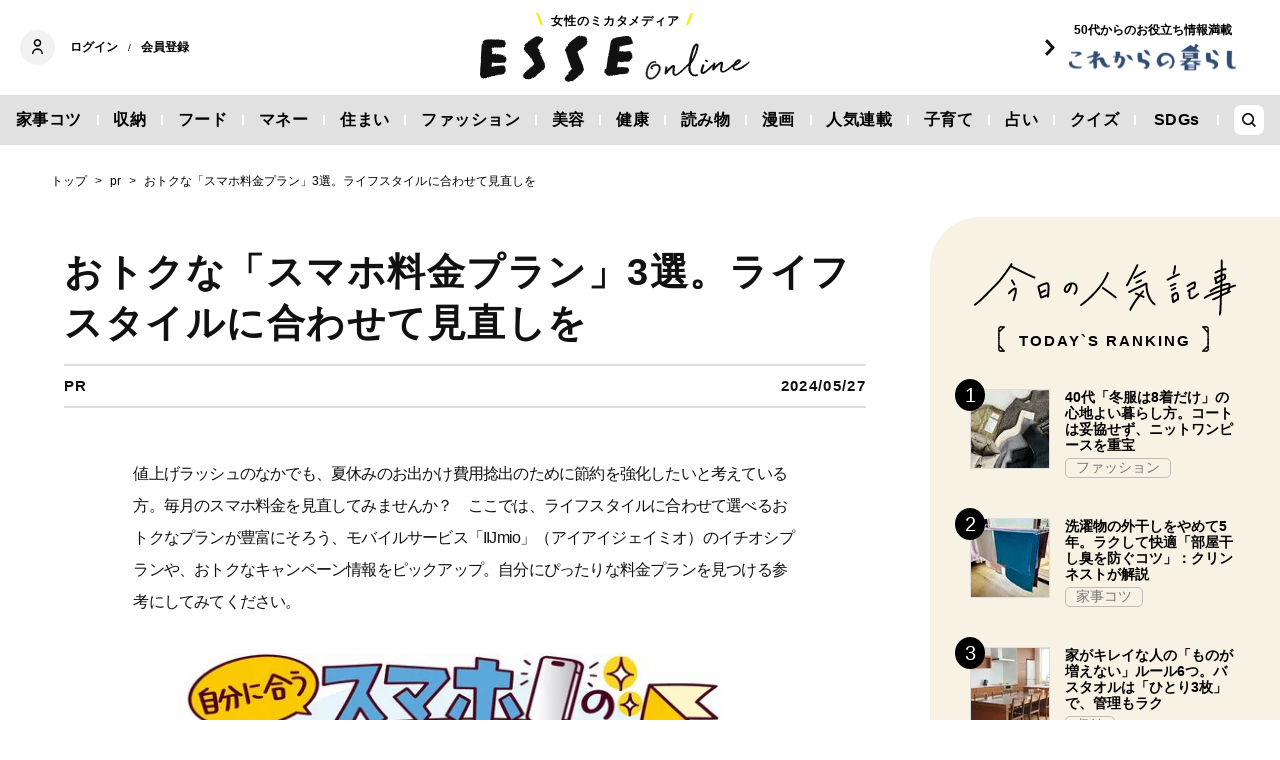

--- FILE ---
content_type: text/html; charset=utf-8
request_url: https://esse-online.jp/articles/-/28591?cx_clicks_check=3_title
body_size: 16575
content:
<!DOCTYPE html>
<html lang="ja">
<head>
  <meta charset="utf-8">
  <meta name="viewport" content="initial-scale=1, width=device-width">

<title id="js-page-title">おトクな「スマホ料金プラン」3選。ライフスタイルに合わせて見直しを | ESSEonline（エッセ オンライン）</title>
<meta id="js-meta-description" name="description" content="値上げラッシュのなかでも、夏休みのお出かけ費用捻出のために節約を強化したいと考えている方。毎月のスマホ料金を見直してみませんか？　ここでは、ライフスタイルに合わせて選べるおトクなプランが豊富にそろう…" />
<meta property="og:locale" content="ja_JP" />
<meta property="og:site_name" content="ESSEonline（エッセ オンライン）" />
<meta property="og:title" content="おトクな「スマホ料金プラン」3選。ライフスタイルに合わせて見直しを | ESSEonline（エッセ オンライン）" />
<meta property="og:type" content="article" />
<meta property="og:url" content="https://esse-online.jp/articles/-/28591" />
<meta property="og:description" content="値上げラッシュのなかでも、夏休みのお出かけ費用捻出のために節約を強化したいと考えている方。毎月のスマホ料金を見直してみませんか？　ここでは、ライフスタイルに合わせて選べるおトクなプランが豊富にそろう…" />
<meta property="og:image" content="https://esse.ismcdn.jp/mwimgs/5/d/1200w/img_5d5c8fc5e2ef2d86854d3710732605241225704.jpg" />
<meta name="twitter:card" content="summary_large_image">
<meta name="twitter:site" content="">
<meta name="robots" content="max-image-preview:large">



<meta name="cXenseParse:fpi-category" content="sponsored" />
<meta name="cXenseParse:fpi-subcategory" content="節約,家計管理" data-separator="," />
<meta name="cXenseParse:fpi-series" content="" />
<meta name="cXenseParse:fpi-feature" content=""  data-separator="," />
<meta name="cXenseParse:fpi-korekara" content="" />
<meta name="cXenseParse:fpi-originaltitle" content="おトクな「スマホ料金プラン」3選。ライフスタイルに合わせて見直しを" />
<meta name="cXenseParse:fpi-tag" content="節約術,スマホ,通信費" data-separator="," />
<meta name="cXenseParse:pageclass" content="article"/>
<meta name="cXenseParse:fpi-articletype" content="free"/>
<meta name="cXenseParse:author" content="ESSEonline編集部" data-separator="," />
<meta name="cXenseParse:fpi-writer" content="ESSEonline編集部" data-separator="," />
<meta name="cXenseParse:fpi-editor" content="23" data-separator="," />
<meta name="cXenseParse:fpi-sponsor" content="IIJmio" />
<meta name="cXenseParse:recs:image" content="https://esse.ismcdn.jp/mwimgs/5/d/1200w/img_5d5c8fc5e2ef2d86854d3710732605241225704.jpg"/>
<meta name="cXenseParse:fpi-articleid" content="28591" />
<meta name="cXenseParse:articleid" content="28591" />
<meta name="cXenseParse:fpi-pubyear" content="2024" />
<meta name="cXenseParse:fpi-pubmonth" content="202405" />
<meta name="cXenseParse:fpi-pubday" content="20240527" />
<meta name="cXenseParse:fpi-tieup" content="true" />
<meta property="article:published_time" content="2024-05-27T16:01:00+09:00"/>
<meta property="article:modified_time" content="2024-06-04T12:59:55+09:00"/> <meta name="p:domain_verify" content="cc4a563e7a50e5e9b3d7e110c9c9049d"/>

<link rel="shortcut icon" sizes="16x16 32x32 96x96" href="https://esse.ismcdn.jp/common/images/favicon.ico">
<link rel="apple-touch-icon" type="image/png" sizes="180x180" href="https://esse.ismcdn.jp/common/images/common/apple_touch.png">
<link rel="icon" type="image/png" sizes="192x192" href="https://esse.ismcdn.jp/common/images/common/logo_192.png">

<link rel="canonical" href="https://esse-online.jp/articles/-/28591">
<link rel="preconnect" href="//esse.ismcdn.jp" crossorigin>
<link rel="preconnect" href="//www.google-analytics.com" crossorigin>
<link rel="preconnect" href="//www.googletagmanager.com" crossorigin>
<link rel="preconnect" href="//www.googletagservices.com" crossorigin>
<link rel="preconnect" href="//adservice.google.co.jp" crossorigin>
<link rel="preconnect" href="//adservice.google.com" crossorigin>
<link rel="preconnect" href="//pagead2.googlesyndication.com" crossorigin>
<link rel="preconnect" href="//tpc.googlesyndication.com" crossorigin>
<link rel="preconnect" href="//googleads.g.doubleclick.net" crossorigin>
<link rel="preconnect" href="//ajax.googleapis.com" crossorigin>
<link rel="preconnect" href="//stats.g.doubleclick.net" crossorigin>
<link rel="preconnect" href="//securepubads.g.doubleclick.net" crossorigin>
<link rel="preconnect" href="//www.youtube.com" crossorigin>
<link rel="preconnect" href="//twitter.com" crossorigin>
<link rel="preconnect" href="//syndication.twitter.com" crossorigin>
<link rel="preconnect" href="//platform.twitter.com" crossorigin>
<link rel="preconnect" href="//cdnjs.cloudflare.com" crossorigin>
<link rel="preconnect" href="//bousai-parts.kyodo-d.jp" crossorigin>
<link rel="preconnect" href="//token.rubiconproject.com" crossorigin>
<link rel="preconnect" href="//log.outbrainimg.com" crossorigin>
<link rel="preconnect" href="//static.criteo.net" crossorigin>
<link rel="preconnect" href="//gum.criteo.com" crossorigin>
<link rel="preconnect" href="//cdn.jsdelivr.net" crossorigin>  <link rel="stylesheet" href="https://esse.ismcdn.jp/resources/esse/css/pc/shared/shared.css?202512111414">
  <link rel="stylesheet" href="https://esse.ismcdn.jp/resources/esse/css/pc/pages/leafs.css?202512111414">
  <link rel="stylesheet" href="https://esse.ismcdn.jp/resources/esse/css/pc/pages/leafs-add.css?202512111414">

<style>
.u-accent-color1 {
  background-color: #f2f2f2;
  background-color: #e1e1e1;
}

.u-accent-color2:hover {
  background-color: #e0e0e0;
  background-color: #c0c0c0;
}

.u-accent-color3::before {
  background-color: #f8f2e5;
  background-color: #f0f5f7;
}

.u-accent-color4 {
  background-color: #fcea17;
  background-color: #ccea17;
}

.u-accent-color4::before,
.u-accent-color4::after {
  border-top-color: #fcea17;
  border-top-color: #ccea17;
}

.u-accent-color5 {
  background-color: #f0f5f7;
  background-color: #f8f2e5;
}
</style>

  <script defer src="https://esse.ismcdn.jp/common/js/lozad.min.js?202512111414"></script>
  <script defer src="https://esse.ismcdn.jp/common/js/stickyfill.js"></script>
  <script src="https://code.jquery.com/jquery-3.6.0.min.js" integrity="sha256-/xUj+3OJU5yExlq6GSYGSHk7tPXikynS7ogEvDej/m4=" crossorigin="anonymous"></script>
  <script defer src="https://esse.ismcdn.jp/resources/esse/js/pc/tools.js?202512111414"></script>
  <script defer src="https://esse.ismcdn.jp/resources/esse/js/pc/leafs.js?202512111414"></script>
  


<script>
function hasLocalStorage() {
try { return typeof window.localStorage === 'object' && typeof window.localStorage.getItem === 'function'; } catch (e) { return false; }
}
function cx_getOptOutStatus(key) {
  var status = false;
  if (hasLocalStorage()) {
    var optedOut = window.localStorage.getItem(key);
    if (optedOut && optedOut === 'true') {
      status = true;
    }
  }
  return status;
}
</script>
<script type="text/javascript" src="//csm.cxpublic.com/Fusosha.js"></script>

<style>
.tp-modal{
  z-index: 2147483647 !important;
}
</style>

<script>
tp = window["tp"] || [];
tp.push(["setTags", ["マネー", "節約", "家計管理", "節約術", "スマホ", "通信費", "sponsored"]]);
tp.push(["setContentAuthor", ["ESSEonline編集部"]]);
</script>
<script type="application/ld+json">
[{"@context":"https://schema.org","@type":"BreadcrumbList","itemListElement":[{"@type":"ListItem","position":1,"item":{"@id":"https://esse-online.jp","name":"トップ"}},{"@type":"ListItem","position":2,"item":{"@id":"https://esse-online.jp/list/genre/pr","name":"pr"}},{"@type":"ListItem","position":3,"item":{"@id":"https://esse-online.jp/articles/-/28591","name":"おトクな「スマホ料金プラン」3選。ライフスタイルに合わせて見直しを"}}]},{"@context":"https://schema.org","@type":"NewsArticle","mainEntityOfPage":{"@type":"WebPage","@id":"https://esse-online.jp/articles/-/28591"},"headline":"おトクな「スマホ料金プラン」3選。ライフスタイルに合わせて見直しを","image":{"@type":"ImageObject","url":"https://esse.ismcdn.jp/mwimgs/5/d/1200wm/img_5d5c8fc5e2ef2d86854d3710732605241225704.jpg","width":"1200","height":"800"},"datePublished":"2024-05-27T16:01:00+09:00","dateModified":"2024-06-04T12:59:55+09:00","articleSection":"マネー,節約,家計管理","author":[{"@type":"Person","name":"ESSEonline編集部","url":"https://esse-online.jp/list/author/ESSEonline%E7%B7%A8%E9%9B%86%E9%83%A8"}],"description":"値上げラッシュのなかでも、夏休みのお出かけ費用捻出のために節約を強化したいと考えている方。毎月のスマホ料金を見直してみませんか？　ここでは…","publisher":{"@type":"Organization","name":"ESSEonline（エッセ オンライン）","logo":{"@type":"ImageObject","url":"https://esse-online.jp/common/images/component/logo.svg"}}}]
</script>
  <script>
  dataLayer = [{
    'media'        : 'ESSE',
  }];
  </script>
<!-- Google Tag Manager -->
<script>(function(w,d,s,l,i){w[l]=w[l]||[];w[l].push({'gtm.start':
new Date().getTime(),event:'gtm.js'});var f=d.getElementsByTagName(s)[0],
j=d.createElement(s),dl=l!='dataLayer'?'&l='+l:'';j.async=true;j.src=
'https://www.googletagmanager.com/gtm.js?id='+i+dl;f.parentNode.insertBefore(j,f);
})(window,document,'script','dataLayer','GTM-W4CWG9');</script>
<!-- End Google Tag Manager -->
<!-- 2022.12.09 -->
<!-- 2022.12.09 --></head><body>
<!-- Piano Script Start -->
<!-- Piano Scriptブロック時表示モーダル（CLOSEボタンあり） -->
<div id="tpModal" class="pi_modal" style="display:none;position:absolute;z-index:9999999;left:0;top:0;width:100%;height:100%;overflow:auto;background-color:#333;opacity:0.90;">
  <div class="pi_content" style="position:relative;text-align:center;color:black;background-color:white;opacity:1;margin:150px auto 0 auto;width:80%;padding:20px;min-height:150px;border:1px solid black;">
    <h3><p>コンテンツブロックが有効であることを検知しました。</p></h3>
    <p>このサイトを利用するには、コンテンツブロック機能（広告ブロック機能を持つ機能拡張等）を無効にしてページを再読み込みしてく>ださい </p>
    <div class="pi_close" style="display:block;position:absolute;top:0.5rem;right:1rem;cursor:pointer;">✕</div>
  </div>
</div>
<script src="https://cdnjs.cloudflare.com/ajax/libs/promise-polyfill/8.2.0/polyfill.min.js" integrity="sha512-YK+bAjUuYdjPksbGQIIIsUn5hgYFsc+nXgx21Wwby9Mv+rJd8WZH2FRe1RdlTjFu1vxlGia9/RqmUMcZtX+BrA==" crossorigin="anonymous"></script>
<!-- Piano Composer Script -->
<script>
var tp=window.tp||[];
//(AID, is Production?, tpscript loading timeout sec(default:15sec, off:0))
(function(h,f,c){tp.push(["setUseTinypassAccounts",!1]);f?(tp.push(["setSandbox",!1]),tp.push(["setEndpoint","https://buy-ap.piano.io/api/v3"]),tp.push(["setPianoIdUrl","https://id-ap.piano.io"]),tp.push(["setEspEndpoint","https://api-esp-ap.piano.io"])):tp.push(["setSandbox",!0]);c=Number.isInteger(c)?parseInt(c):15;(new Promise(function(a,d){var b=document.createElement("script");b.type="text/javascript";b.async=!0;b.src=(f?"//experience-ap.piano.io":"//sandbox.piano.io")+"/xbuilder/experience/load?aid="+h;b.onload=function(){window.tpLoaded?a():d(!0)};b.onerror=function(){d(!0)};var e=document.querySelector("script");e.parentNode.insertBefore(b,e)})).then(function(){return new Promise(function(a,d){0==c?a():function(b,e){function g(){window.tp&&tp.isInitialized?a():k++>e?d(!0):setTimeout(g,b)}var k=0;setTimeout(g,b)}(1E3*c/20,20)})})["catch"](function(a){a&&(a=document.querySelector("#tpModal"))&&(a.style.display="block",(a=document.querySelector(".pi_close"))&&a.addEventListener("click",function(){document.querySelector("#tpModal").style.display="none"}))})
})("ND6IApTQpj", true);
</script>
<!-- Piano Script End -->


  <div id="wrapper" class="wrapper">
<header>
  <div class="header">
    <div class="header__inner">
<div class="header-member">
  <div class="header-member__profile"></div>

  <button class="header-member__login js-login" id="piano-login">ログイン</button>

  <span class="header-member__divider js-member-divider  --no-mypage ">/</span>
  
  <button class="header-member__register js-register" id="piano-regist">会員登録</button>
  <div id="piano-register"></div>
  <a href="/list/mypage" class="header-member__register js-mypage" style="display:none;">マイページ</a>
</div>

<div class="header-logo">
  <a href="/">
    <div class="header-logo__title "><div class="header-logo__txt"><p>女性のミカタメディア</p>
</div></div>
    <img class="header-logo__img" src="https://esse.ismcdn.jp/common/images/header/header_logo.svg" alt="ESSEonline（エッセ オンライン）" width="270" height="46">
  </a>
</div>

<a href="/list/korekara" class=" header-sub-logo">
  <div class="header-sub-logo__img">
    <span class="header-sub-logo__ttl">50代からのお役立ち情報満載</span>
    <img src="/common/images/header/header_sub_logo.svg" width="175" height="30" alt="これからの暮らし by ESSEonline">
  </div>
</a>    </div>
    

<div class="global-nav js-global-nav ">
  <nav>
    <ul class="global-nav__inner  u-accent-color1">
      <li class="global-nav__only-fixed">
        <a href="/" class="global-nav__logo u-hover-opacity">
          <img src="/common/images/header/header_logo.svg" width="122.5" height="26" alt="ESSEonline（エッセ オンライン）">
        </a>
      </li>

      <li class="global-nav__item u-accent-color2">
        <a href="/list/genre/housework"  >家事コツ</a>
      </li>
      <li class="global-nav__item u-accent-color2">
        <a href="/list/genre/home-organizing"  >収納</a>
      </li>
      <li class="global-nav__item u-accent-color2">
        <a href="/list/genre/food"  >フード</a>
      </li>
      <li class="global-nav__item u-accent-color2">
        <a href="/list/genre/money"  >マネー</a>
      </li>
      <li class="global-nav__item u-accent-color2">
        <a href="/list/sumai"  >住まい</a>
      </li>
      <li class="global-nav__item u-accent-color2">
        <a href="/list/genre/fashion"  >ファッション</a>
      </li>
      <li class="global-nav__item u-accent-color2">
        <a href="/list/genre/beauty"  >美容</a>
      </li>
      <li class="global-nav__item u-accent-color2">
        <a href="/list/genre/health"  >健康</a>
      </li>
      <li class="global-nav__item u-accent-color2">
        <a href="/list/genre/column"  >読み物</a>
      </li>
      <li class="global-nav__item u-accent-color2">
        <a href="/list/genre/column/comic"  >漫画</a>
      </li>
      <li class="global-nav__item u-accent-color2">
        <a href="/list/series"  >人気連載</a>
      </li>
      <li class="global-nav__item u-accent-color2">
        <a href="/list/genre/kids"  >子育て</a>
      </li>
      <li class="global-nav__item u-accent-color2">
        <a href="/list/genre/fortune"  >占い</a>
      </li>
      <li class="global-nav__item u-accent-color2">
        <a href="/list/genre/quiz"  >クイズ</a>
      </li>
      <li class="global-nav__item u-accent-color2">
        <a href="/list/special/SDGs"  >SDGs</a>
      </li>
      <li class="global-nav__item global-nav__item-search js-header-search__icon">
        <div class="global-nav__item-search-label">
        </div>
      </li>
    </ul>
  </nav>
</div>
<div class="header-search js-header-search">
  <div class="header-search__inner">
    <form class="header-search__form" action="/search">
      <input type="text" class="js-header-search__input header-search__text" name="fulltext" placeholder="サイト検索" value="">
      <div class="header-search__btn">
        <button type="submit" class="header-search__btn-img"></button>
      </div>
    </form>
  </div>
</div>  </div>
</header>
    <div class="l-content">
<nav class="c-breadcrumb">
  <ol class="c-breadcrumb__content">
    <li>
      <a href="/">
        <span>トップ</span>
      </a>
    </li>
    <li>
      <a href="/list/genre/pr">
        <span>pr</span>
      </a>
    </li>
    <li>
      <a href="/articles/-/28591">
        <span>おトクな「スマホ料金プラン」3選。ライフスタイルに合わせて見直しを</span>
      </a>
    </li>
  </ol>
</nav>      <div class="l-main">
        <article>
<div class="article-header ">
  <div  class="article-header__headline">
    <h1 class="article-header__ttl js-article-header-ttl">おトクな「スマホ料金プラン」3選。ライフスタイルに合わせて見直しを</h1>
  </div>
  <div class="article-header__info">

    <div class="article-header__author-wrap">
      <div  class="article-header__author">
        <div class="article-header__name">PR</div>
      </div>


    </div>

    <time datetime="2024-05-27 16:01">2024/05/27</time>
  </div>
</div>          <div class="article-body" data-cx-area="post">
            <p>値上げラッシュのなかでも、夏休みのお出かけ費用捻出のために節約を強化したいと考えている方。毎月のスマホ料金を見直してみませんか？　ここでは、ライフスタイルに合わせて選べるおトクなプランが豊富にそろう、モバイルサービス「IIJmio」（アイアイジェイミオ）のイチオシプランや、おトクなキャンペーン情報をピックアップ。自分にぴったりな料金プランを見つける参考にしてみてください。</p>
            <div class="image-area figure-center" style="width:680px;">
<a><img alt="IIJmioイラスト1" class="lozad" src="[data-uri]" data-src="https://esse.ismcdn.jp/mwimgs/5/d/680mw/img_5d5c8fc5e2ef2d86854d3710732605241225704.jpg" data-srcset="https://esse.ismcdn.jp/mwimgs/5/d/680mw/img_5d5c8fc5e2ef2d86854d3710732605241225704.jpg 1x,https://esse.ismcdn.jp/mwimgs/5/d/1360mw/img_5d5c8fc5e2ef2d86854d3710732605241225704.jpg 2x" width="680" height="453"></a>

<div class="caption">節約につながる！　自分に合ったスマホ料金プランを見つけるには</div>
</div>

<h2>おトク＆ライフスタイルに合うスマホ料金プランを選ぶには</h2>

<p>雨が多く祝日もないので家にこもりがちな6月。レジャー費や交際費を抑えられるので「1年で最もお金が貯めやすい月」と言われています。そんな家計を整えるのにぴったりなタイミングで、毎月のスマホ料金も見直してみませんか？</p>

<h3>●スマホ料金の見直しチェックリスト</h3>

<p>自分に合った料金プランを選ぶには、下記のチェックリストで検討を。</p>

<div class="article-body-beige-box">
<p><span>□ 自宅や外出先のWi-Fi利用が主体でギガはあまり使わない。とにかくスマホ料金を安くしたい</span></p>

<p><span>□ 端末と一緒におトクに乗り換えたい</span></p>

<p><span class="bold">□ 動画やゲーム、SNS等でギガをたくさん使うので、大容量プランをおトクに使いたい</span></p>
</div>

<p>「IIJmio」（アイアイジェイミオ）のギガプランは、おトクなものが勢ぞろい。自分のライフスタイルに合ったプランが見つかるはず。さらに今なら、スマホ料金がもっとおトクになるキャンペーンも開催中！</p>

<h2>2ギガプラン＋5分かけ放題がおトクに！</h2>

<div class="image-area figure-center" style="width:680px;"><a><img alt="IIJmioイラスト2" class="lozad" src="[data-uri]" data-src="https://esse.ismcdn.jp/mwimgs/5/1/680mw/img_51ed65cf7003616dbe8e6758b6fcedb0930523.jpg" data-srcset="https://esse.ismcdn.jp/mwimgs/5/1/680mw/img_51ed65cf7003616dbe8e6758b6fcedb0930523.jpg 1x,https://esse.ismcdn.jp/mwimgs/5/1/1360mw/img_51ed65cf7003616dbe8e6758b6fcedb0930523.jpg 2x" width="680" height="453"></a></div>

<div class="article-body-beige-box">
<p><span>□ 自宅や外出先のWi-Fi利用が主体でギガはあまり使わない。とにかくスマホ料金を安くしたい</span></p>
</div>

<p>上記のチェック項目が当てはまった方におすすめなのは、<span class="marker --pink">2ギガ・5ギガなど少ないギガとかけ放題オプションの組み合わせ</span>。</p>

<div class="image-area figure-center" style="width:680px;"><a><img alt="IIJmioイラスト3" class="lozad" src="[data-uri]" data-src="https://esse.ismcdn.jp/mwimgs/4/d/680mw/img_4dab6c9667008c9d746d1806f9e83b07869695.jpg" data-srcset="https://esse.ismcdn.jp/mwimgs/4/d/680mw/img_4dab6c9667008c9d746d1806f9e83b07869695.jpg 1x,https://esse.ismcdn.jp/mwimgs/4/d/1360mw/img_4dab6c9667008c9d746d1806f9e83b07869695.jpg 2x" width="680" height="453"></a></div>

<p>Wi-Fiのある自宅でネットにつなぐことが多い場合、ギガは少なく抑えつつ、通話定額オプションをつけるのが賢い選択。<span class="marker --pink">IIJmioの2ギガ・5ギガ・10ギガプランなら、5分間の通話定額かけ放題オプションと組み合わせても2,000円以下</span>です。</p>

<p>また、外出先でもギガを使いたい人は、IIJmioの30ギガ・40ギガ・50ギガの大容量プランがおすすめ。さまざまなおトクな使い方ができます。</p>

<p>下記の料金表をチェックして、自分に合うギガと通話定額オプションの組み合わせをシミュレーションしてみるのもいいですね。</p>

<p>2024年9月2日（月）までの申し込みで「2ギガ＋5分かけ放題」が最大3か月間月額500円に。契約条件なしでだれでもおトクに使えます。</p>

<div class="image-area figure-center" style="width:680px;"><a href="https://ac.ebis.ne.jp/tr_set.php?argument=tMEe6N4K&amp;ai=a664f4c9750bda" target="_blank"><img alt="IIJmioバナー1" class="lozad" src="[data-uri]" data-src="https://esse.ismcdn.jp/mwimgs/e/8/640mw/img_e88450eabeb349436175522c0ce3871a90199.jpg" data-srcset="https://esse.ismcdn.jp/mwimgs/e/8/680mw/img_e88450eabeb349436175522c0ce3871a90199.jpg 1x,https://esse.ismcdn.jp/mwimgs/e/8/1280mw/img_e88450eabeb349436175522c0ce3871a90199.jpg 2x" width="640" height="440"></a></div>

<div class="image-area figure-center" style="width:680px;"><a href="https://ac.ebis.ne.jp/tr_set.php?argument=tMEe6N4K&amp;ai=a664f4cde6e546" target="_blank"><img alt="IIJmio料金表" class="lozad" src="[data-uri]" data-src="https://esse.ismcdn.jp/mwimgs/d/5/680mw/img_d5e99e21047b859128bcaf5b911e10f576740.jpg" data-srcset="https://esse.ismcdn.jp/mwimgs/d/5/680mw/img_d5e99e21047b859128bcaf5b911e10f576740.jpg 1x,https://esse.ismcdn.jp/mwimgs/d/5/1360mw/img_d5e99e21047b859128bcaf5b911e10f576740.jpg 2x" width="680" height="505"></a></div>

<p><a class="article-body-btn --purple noprovide" href="https://ac.ebis.ne.jp/tr_set.php?argument=tMEe6N4K&amp;ai=a664f4d2057c93" target="_blank"><span> 2ギガプラン＋5分かけ放題がワンコインで！</span></a></p>

<h2>端末が驚きの安さで手に入る！</h2>

<div class="image-area figure-center" style="width:680px;"><a><img alt="IIJmioイラスト4" class="lozad" src="[data-uri]" data-src="https://esse.ismcdn.jp/mwimgs/b/c/680mw/img_bccada7b1afcf998927ad5217f2811b8924698.jpg" data-srcset="https://esse.ismcdn.jp/mwimgs/b/c/680mw/img_bccada7b1afcf998927ad5217f2811b8924698.jpg 1x,https://esse.ismcdn.jp/mwimgs/b/c/1360mw/img_bccada7b1afcf998927ad5217f2811b8924698.jpg 2x" width="680" height="449"></a></div>

<div class="article-body-beige-box">
<p><span>□ 端末と一緒におトクに乗り換えたい</span></p>
</div>

<p>上記のチェック項目が当てはまった、<span class="marker --blue">料金プランはもちろん、おトクに機種変更もしたい</span>と考えている方。IIJmioでは、</p>

<p>・バッテリーの持ちがよく、高性能カメラを搭載。安心の国産メーカー、シャープ AQUOSシリーズの最新作「<a class="article-body-btn-inquiry" href="https://ac.ebis.ne.jp/tr_set.php?argument=tMEe6N4K&amp;ai=a664f4d9338d44" target="_blank">AQUOS sense8</a>」</p>

<p>・持ちやすいスリムボディながら大画面＆立体ステレオサウンドで迫力のある動画や音楽が楽しめる。急速充電、大容量バッテリーもうれしい「<a class="article-body-btn-inquiry" href="https://ac.ebis.ne.jp/tr_set.php?argument=tMEe6N4K&amp;ai=a664f4dd9786bf" target="_blank">OPPO A79 5G</a>」</p>

<p>・手になじむムダのないデザインが特長。同時に複数のアプリを開いても動作が重くならず快適に使える機能（RAMブースト）を搭載した「<a class="article-body-btn-inquiry" href="https://ac.ebis.ne.jp/tr_set.php?argument=tMEe6N4K&amp;ai=a664f4e1f66721" target="_blank">moto g24</a>」</p>

<p>など、<span class="marker --blue">端末のラインナップが大充実＆乗り換え価格がおトク</span>。</p>

<p>さらに2024年9月2日（月）まで、実績のあるメーカーのスマホが驚きの安さで購入できる「サマーキャンペーン スマホ大特価セール」も実施中！</p>

<div class="image-area figure-center" style="width:680px;"><a href="https://ac.ebis.ne.jp/tr_set.php?argument=tMEe6N4K&amp;ai=a664f4e65efdc9" target="_blank"><img alt="IIJmioバナー2" class="lozad" src="[data-uri]" data-src="https://esse.ismcdn.jp/mwimgs/d/a/640mw/img_da447bb23ebdfd3116b5ce8f3e51d07c79014.jpg" data-srcset="https://esse.ismcdn.jp/mwimgs/d/a/680mw/img_da447bb23ebdfd3116b5ce8f3e51d07c79014.jpg 1x,https://esse.ismcdn.jp/mwimgs/d/a/1280mw/img_da447bb23ebdfd3116b5ce8f3e51d07c79014.jpg 2x" width="640" height="440"></a></div>

<p><a class="article-body-btn --purple noprovide" href="https://ac.ebis.ne.jp/tr_set.php?argument=tMEe6N4K&amp;ai=a664f4eab0d564" target="_blank"><span> 今ならスマホが110円から！気になる機種をチェック</span></a></p>

<h2>ギガ不足を気にせずに使える大容量プランも</h2>

<div class="image-area figure-center" style="width:680px;"><a><img alt="IIJmioイラスト5" class="lozad" src="[data-uri]" data-src="https://esse.ismcdn.jp/mwimgs/7/5/680mw/img_75ac5de0cb3cf4718abf842126e48cc21039348.jpg" data-srcset="https://esse.ismcdn.jp/mwimgs/7/5/680mw/img_75ac5de0cb3cf4718abf842126e48cc21039348.jpg 1x,https://esse.ismcdn.jp/mwimgs/7/5/1360mw/img_75ac5de0cb3cf4718abf842126e48cc21039348.jpg 2x" width="680" height="453"></a></div>

<div class="article-body-beige-box">
<p><span>□ 動画やゲーム、SNS等でギガをたくさん使うので、大容量プランをおトクに使いたい</span></p>
</div>

<p>上記のチェック項目が当てはまった方におすすめなのは、<span class="marker --yellow">IIJmioの30ギガ・40ギガ・50ギガの大容量プラン</span>。「イヤイヤ期の子どもがいて、外出先でグズってしまったときに動画を見せることがある」「ドラマや推しのアーティストの動画視聴が趣味」など、現在のプランではギガが不足してしまう方にぴったりです。</p>

<div class="image-area figure-center" style="width:680px;"><a><img alt="IIJmioイラスト6" class="lozad" src="[data-uri]" data-src="https://esse.ismcdn.jp/mwimgs/5/2/680mw/img_52a78261529e00c84516c11935ceee47903385.jpg" data-srcset="https://esse.ismcdn.jp/mwimgs/5/2/680mw/img_52a78261529e00c84516c11935ceee47903385.jpg 1x,https://esse.ismcdn.jp/mwimgs/5/2/1360mw/img_52a78261529e00c84516c11935ceee47903385.jpg 2x" width="680" height="453"></a></div>

<p>格安SIMには珍しい大容量プラン。<span class="marker --yellow">安い値段でもギガを気にせず使える</span>のが魅力的です。また、IIJmioならどのギガプランでも、<span class="marker --yellow">家族（mioID）間でデータをシェアすることが可能なので、ギガが余ってもムダがありません</span>。ギガが足りなくなったら、親から子どもへギガをシェアするなど、子どものスマホ使用時間やギガの管理にも役立ちそうです。</p>

<p>さらに2024年9月2日（月）までの申し込みで、30～50ギガの大容量プランが最大3か月間1100円割引に！</p>

<div class="image-area figure-center" style="width:680px;"><a href="https://ac.ebis.ne.jp/tr_set.php?argument=tMEe6N4K&amp;ai=a664f4efbdcfaf" target="_blank"><img alt="IIJmioバナー3" class="lozad" src="[data-uri]" data-src="https://esse.ismcdn.jp/mwimgs/c/4/640mw/img_c41609bac7681f81ed0e3043d7e9d18f75080.jpg" data-srcset="https://esse.ismcdn.jp/mwimgs/c/4/680mw/img_c41609bac7681f81ed0e3043d7e9d18f75080.jpg 1x,https://esse.ismcdn.jp/mwimgs/c/4/1280mw/img_c41609bac7681f81ed0e3043d7e9d18f75080.jpg 2x" width="640" height="440"></a></div>

<p><a class="article-body-btn --purple noprovide" href="https://ac.ebis.ne.jp/tr_set.php?argument=tMEe6N4K&amp;ai=a664f4f3b77e81" target="_blank"><span> 大容量プランが今なら最大3か月間1100円引きに！</span></a></p>

<div class="image-area figure-center" style="width:680px;"><a><img alt="IIJmioイラスト7" class="lozad" src="[data-uri]" data-src="https://esse.ismcdn.jp/mwimgs/8/2/680mw/img_824f77155e368793f795a0ed6dcca2e0929816.jpg" data-srcset="https://esse.ismcdn.jp/mwimgs/8/2/680mw/img_824f77155e368793f795a0ed6dcca2e0929816.jpg 1x,https://esse.ismcdn.jp/mwimgs/8/2/1360mw/img_824f77155e368793f795a0ed6dcca2e0929816.jpg 2x" width="680" height="453"></a></div>

<p>自分に合った料金プランに変更し、節約できたぶんは貯畜にまわしたり、家族でプチ贅沢をしたり…。なにに使おうかワクワクしますね！</p>

<p>IIJmioのおトクな料金プラン＆キャンペーンを活用して“貯められる”家計に整えましょう！</p>

<p>問い合わせ先／IIJmio(アイアイジェイミオ)　<a class="article-body-btn-inquiry" href="https://ac.ebis.ne.jp/tr_set.php?argument=tMEe6N4K&amp;ai=a664f4f838cdfb" target="_blank">https://www.iijmio.jp</a></p>

          </div>
<div class="article-footer">
    
    
    <div class="article-footer__content --mb60  js-rate-article-body-end">
    </div>
<div class="article-footer-credit">
イラスト：熊野友紀子
</div>
  <div class="article-footer-tag">
  <a href="/list/genre/pr">PR</a>
  </div>
    
<script type="text/javascript" defer src="https://assets.pinterest.com/js/pinit_main.js"></script>
<div class="article-footer-sns">
  <a class="js-share u-hover-opacity --fb" href="https://www.facebook.com/share.php?u=https://esse-online.jp/articles/-/28591" title="facebook" rel="noopener nofollow" data-lang="ja" target="_blank">
    <img class="article-footer-sns__img" src="https://esse.ismcdn.jp/common/images/component/icon_fb.svg" alt="facebook" width= "17" height= "17" loading="lazy">
  </a>
  <a class="js-share u-hover-opacity --tw" href="https://twitter.com/intent/tweet?url=https://esse-online.jp/articles/-/28591&amp;text=%E3%81%8A%E3%83%88%E3%82%AF%E3%81%AA%E3%80%8C%E3%82%B9%E3%83%9E%E3%83%9B%E6%96%99%E9%87%91%E3%83%97%E3%83%A9%E3%83%B3%E3%80%8D3%E9%81%B8%E3%80%82%E3%83%A9%E3%82%A4%E3%83%95%E3%82%B9%E3%82%BF%E3%82%A4%E3%83%AB%E3%81%AB%E5%90%88%E3%82%8F%E3%81%9B%E3%81%A6%E8%A6%8B%E7%9B%B4%E3%81%97%E3%82%92" title="twitter" rel="noopener nofollow" data-lang="ja" target="_blank">
    <img class="article-footer-sns__img" src="https://esse.ismcdn.jp/common/images/component/icon_x.svg" alt="twitter" width= "17" height= "17" loading="lazy">
  </a>
  <a class="js-share u-hover-opacity --line" href="https://social-plugins.line.me/lineit/share?url=https://esse-online.jp/articles/-/28591" title="line" rel="noopener nofollow" data-lang="ja" target="_blank">
    <img class="article-footer-sns__img" src="https://esse.ismcdn.jp/common/images/component/icon_line.svg" alt="line" width= "17" height= "17" loading="lazy">
  </a>
  <a class="u-hover-opacity --pin js-share"
    data-pin-do="buttonPin"
    data-pin-custom="true"
    data-pin-log="button_pinit"
    href="https://www.pinterest.com/pin/create/button?url=https%3A%2F%2Fesse-online.jp%2Farticles%2F-%2F28591&media=&description=%25E3%2581%258A%25E3%2583%2588%25E3%2582%25AF%25E3%2581%25AA%25E3%2580%258C%25E3%2582%25B9%25E3%2583%259E%25E3%2583%259B%25E6%2596%2599%25E9%2587%2591%25E3%2583%2597%25E3%2583%25A9%25E3%2583%25B3%25E3%2580%258D3%25E9%2581%25B8%25E3%2580%2582%25E3%2583%25A9%25E3%2582%25A4%25E3%2583%2595%25E3%2582%25B9%25E3%2582%25BF%25E3%2582%25A4%25E3%2583%25AB%25E3%2581%25AB%25E5%2590%2588%25E3%2582%258F%25E3%2581%259B%25E3%2581%25A6%25E8%25A6%258B%25E7%259B%25B4%25E3%2581%2597%25E3%2582%2592">
      <img class="article-footer-sns__img" src="https://esse.ismcdn.jp/common/images/component/icon_pin.svg" alt="pinterest" width="20" height="20" loading="lazy">
    </a>
</div>
<script defer>
(function() {
  var shareButton = document.getElementsByClassName("js-share");
  for (var i = 0; i < shareButton.length; i++) {
    shareButton[i].addEventListener("click", function(e) {
      e.preventDefault();
      window.open(this.href, "SNS_window", "width=600, height=500, menubar=no, toolbar=no, scrollbars=yes");
    }, false);
  }
})()
</script>      
</div>        </article>


      </div>
<div class="l-sub subcolumn">
<div class="sub-ranking  subcolumn__item u-accent-color5">
  <div class="sub-ranking__head">
    <div class="sub-ranking__head-logo"><img src="[data-uri]" data-src="https://esse.ismcdn.jp/common/images/smartphone/sub/sub_ranking_logo.svg" alt="今日の人気記事" class="lozad" width="262" height="57"></div>
    <div class="sub-ranking__head-title">TODAY`S RANKING</div>
  </div>
  
  <div class="sub-ranking__content">
    <div class="m-col"><article class="m-article-col --sub-ranking sub-ranking__item m-col__item">  <div class="m-article-col__content">    <a href="/articles/-/35787" class="m-article-col__thumb "><img src="[data-uri]" data-src="https://esse.ismcdn.jp/mwimgs/8/6/78h/img_86fbc055baba626286cc38e432a7ea963824986.jpg" data-srcset="https://esse.ismcdn.jp/mwimgs/8/6/78h/img_86fbc055baba626286cc38e432a7ea963824986.jpg 1x, https://esse.ismcdn.jp/mwimgs/8/6/156h/img_86fbc055baba626286cc38e432a7ea963824986.jpg 2x" class="lozad m-article-col__thumb-img" alt="40代「冬服は8着だけ」の心地よい暮らし方。コートは妥協せず、ニットワンピースを重宝" width="117" height="78">    </a>    <div class="m-article-col__info">      <a href="/articles/-/35787" class="m-article-col__title">40代「冬服は8着だけ」の心地よい暮らし方。コートは妥協せず、ニットワンピースを重宝</a>      <div class="m-article-col__category">        <a href="/list/genre/fashion" class="m-article-col__category-item u-hover-opacity">ファッション</a>      </div>    </div>  </div></article><article class="m-article-col --sub-ranking sub-ranking__item m-col__item">  <div class="m-article-col__content">    <a href="/articles/-/35707" class="m-article-col__thumb "><img src="[data-uri]" data-src="https://esse.ismcdn.jp/mwimgs/6/2/78h/img_625089e544bcc819a93d93787f9889102220649.jpg" data-srcset="https://esse.ismcdn.jp/mwimgs/6/2/78h/img_625089e544bcc819a93d93787f9889102220649.jpg 1x, https://esse.ismcdn.jp/mwimgs/6/2/156h/img_625089e544bcc819a93d93787f9889102220649.jpg 2x" class="lozad m-article-col__thumb-img" alt="洗濯物の外干しをやめて5年。ラクして快適「部屋干し臭を防ぐコツ」：クリンネストが解説" width="103" height="78">    </a>    <div class="m-article-col__info">      <a href="/articles/-/35707" class="m-article-col__title">洗濯物の外干しをやめて5年。ラクして快適「部屋干し臭を防ぐコツ」：クリンネストが解説</a>      <div class="m-article-col__category">        <a href="/list/genre/housework" class="m-article-col__category-item u-hover-opacity">家事コツ</a>      </div>    </div>  </div></article><article class="m-article-col --sub-ranking sub-ranking__item m-col__item">  <div class="m-article-col__content">    <a href="/articles/-/35676" class="m-article-col__thumb "><img src="[data-uri]" data-src="https://esse.ismcdn.jp/mwimgs/3/b/78h/img_3b8393e092e513aaaa6e8dd456956f4c2830744.jpg" data-srcset="https://esse.ismcdn.jp/mwimgs/3/b/78h/img_3b8393e092e513aaaa6e8dd456956f4c2830744.jpg 1x, https://esse.ismcdn.jp/mwimgs/3/b/156h/img_3b8393e092e513aaaa6e8dd456956f4c2830744.jpg 2x" class="lozad m-article-col__thumb-img" alt="家がキレイな人の「ものが増えない」ルール6つ。バスタオルは「ひとり3枚」で、管理もラク" width="104" height="78">    </a>    <div class="m-article-col__info">      <a href="/articles/-/35676" class="m-article-col__title">家がキレイな人の「ものが増えない」ルール6つ。バスタオルは「ひとり3枚」で、管理もラク</a>      <div class="m-article-col__category">        <a href="/list/genre/home-organizing" class="m-article-col__category-item u-hover-opacity">収納</a>      </div>    </div>  </div></article><article class="m-article-col --sub-ranking sub-ranking__item m-col__item">  <div class="m-article-col__content">    <a href="/articles/-/35747" class="m-article-col__thumb "><img src="[data-uri]" data-src="https://esse.ismcdn.jp/mwimgs/f/0/78h/img_f0f2bf3856baaf6c43ee74f2b8cba66e829410.jpg" data-srcset="https://esse.ismcdn.jp/mwimgs/f/0/78h/img_f0f2bf3856baaf6c43ee74f2b8cba66e829410.jpg 1x, https://esse.ismcdn.jp/mwimgs/f/0/156h/img_f0f2bf3856baaf6c43ee74f2b8cba66e829410.jpg 2x" class="lozad m-article-col__thumb-img" alt="家がきれいな人の「ストック収納の工夫」3つ。ペーパー類は外袋から出してしまう" width="117" height="78">    </a>    <div class="m-article-col__info">      <a href="/articles/-/35747" class="m-article-col__title">家がきれいな人の「ストック収納の工夫」3つ。ペーパー類は外袋から出してしまう</a>      <div class="m-article-col__category">        <a href="/list/genre/home-organizing" class="m-article-col__category-item u-hover-opacity">収納</a>      </div>    </div>  </div></article><article class="m-article-col --sub-ranking sub-ranking__item m-col__item">  <div class="m-article-col__content">    <a href="/articles/-/35713" class="m-article-col__thumb --top"><img src="[data-uri]" data-src="https://esse.ismcdn.jp/mwimgs/c/5/78h/img_c5e88cff2187214abeee52437a64f0f478622.jpg" data-srcset="https://esse.ismcdn.jp/mwimgs/c/5/78h/img_c5e88cff2187214abeee52437a64f0f478622.jpg 1x, https://esse.ismcdn.jp/mwimgs/c/5/156h/img_c5e88cff2187214abeee52437a64f0f478622.jpg 2x" class="lozad m-article-col__thumb-img" alt="76歳・ひとり暮らし節約家の「冷蔵庫の中身」。小さな習慣で食品ロス防止＆掃除もラク" width="117" height="78">    </a>    <div class="m-article-col__info">      <a href="/articles/-/35713" class="m-article-col__title">76歳・ひとり暮らし節約家の「冷蔵庫の中身」。小さな習慣で食品ロス防止＆掃除もラク</a>      <div class="m-article-col__category">        <a href="/list/genre/housework" class="m-article-col__category-item u-hover-opacity">家事コツ</a>      </div>    </div>  </div></article></div>
  </div>

  <div class="c-btn-link --sub-ranking">
    <a href="/list/ranking" class="c-btn-link__item">ランキングをもっと見る</a>
  </div>

<div class="c-banner --recipe">
  <div class="c-banner__content">
    <div   class="c-banner__item --responsive">
      <form action="/list/recipe" method="GET" class="c-banner__form">
        <input type="text" class="c-banner__form-text" name="fulltext" placeholder="食材・料理名を入力し、クリック">
        <input type="hidden" name="cx_clicks_bnr" value="recipe">
        <div class="c-banner__form-btn-wrap">
          <button type="submit" class="c-banner__form-btn" aria-label="検索"></button>
        </div>
      </form>
      <img src="[data-uri]" data-src="https://esse.ismcdn.jp/mwimgs/7/1/270mw/img_71d8334d4c9ed2ca8c5784249aa8d465189720.png" data-srcset="https://esse.ismcdn.jp/mwimgs/7/1/270mw/img_71d8334d4c9ed2ca8c5784249aa8d465189720.png 1x, https://esse.ismcdn.jp/mwimgs/7/1/540mw/img_71d8334d4c9ed2ca8c5784249aa8d465189720.png 2x" class="lozad c-banner__img" alt="" width="270" height="95">
    </div>
  </div>
</div>
</div>
  
<div class="sub-pickup subcolumn__item">
  <div class="sub-pickup__head">
    <div class="c-headline --sub">
      <h2 class="c-headline__main-title">注目の記事</h2>
    </div>
  </div>
  <div class="sub-pickup__content">
  <div class="m-col"><article class="m-article-col --sub-pickup m-col__item">  <div class="m-article-col__content">    <a href="/articles/-/35707" class="m-article-col__thumb "><img src="[data-uri]" data-src="https://esse.ismcdn.jp/mwimgs/6/2/78h/img_625089e544bcc819a93d93787f9889102220649.jpg" data-srcset="https://esse.ismcdn.jp/mwimgs/6/2/78h/img_625089e544bcc819a93d93787f9889102220649.jpg 1x, https://esse.ismcdn.jp/mwimgs/6/2/156h/img_625089e544bcc819a93d93787f9889102220649.jpg 2x" class="lozad m-article-col__thumb-img" alt="洗濯物の外干しをやめて5年。ラクして快適「部屋干し臭を防ぐコツ」：クリンネストが解説" width="103" height="78">    </a>    <div class="m-article-col__info">      <a href="/articles/-/35707" class="m-article-col__title">洗濯物の外干しをやめて5年。ラクして快適「部屋干し臭を防ぐコツ」：クリンネストが解説</a>      <div class="m-article-col__category">      </div>    </div>  </div></article><article class="m-article-col --sub-pickup m-col__item">  <div class="m-article-col__content">    <a href="/articles/-/35697" class="m-article-col__thumb "><img src="[data-uri]" data-src="https://esse.ismcdn.jp/mwimgs/4/f/78h/img_4feefaa7c4cde0a4e135528a9eef9b6f315012.jpg" data-srcset="https://esse.ismcdn.jp/mwimgs/4/f/78h/img_4feefaa7c4cde0a4e135528a9eef9b6f315012.jpg 1x, https://esse.ismcdn.jp/mwimgs/4/f/156h/img_4feefaa7c4cde0a4e135528a9eef9b6f315012.jpg 2x" class="lozad m-article-col__thumb-img" alt="忙しくても家がキレイな人の「小さな工夫」3つ。掃除道具の「置き場所」を変えたら、ピカピカ長続き" width="116" height="78">    </a>    <div class="m-article-col__info">      <a href="/articles/-/35697" class="m-article-col__title">忙しくても家がキレイな人の「小さな工夫」3つ。掃除道具の「置き場所」を変えたら、ピカピカ長続き</a>      <div class="m-article-col__category">      </div>    </div>  </div></article><article class="m-article-col --sub-pickup m-col__item">  <div class="m-article-col__content">    <a href="/articles/-/35747" class="m-article-col__thumb "><img src="[data-uri]" data-src="https://esse.ismcdn.jp/mwimgs/f/0/78h/img_f0f2bf3856baaf6c43ee74f2b8cba66e829410.jpg" data-srcset="https://esse.ismcdn.jp/mwimgs/f/0/78h/img_f0f2bf3856baaf6c43ee74f2b8cba66e829410.jpg 1x, https://esse.ismcdn.jp/mwimgs/f/0/156h/img_f0f2bf3856baaf6c43ee74f2b8cba66e829410.jpg 2x" class="lozad m-article-col__thumb-img" alt="家がきれいな人の「ストック収納の工夫」3つ。ペーパー類は外袋から出してしまう" width="117" height="78">    </a>    <div class="m-article-col__info">      <a href="/articles/-/35747" class="m-article-col__title">家がきれいな人の「ストック収納の工夫」3つ。ペーパー類は外袋から出してしまう</a>      <div class="m-article-col__category">      </div>    </div>  </div></article><article class="m-article-col --sub-pickup m-col__item">  <div class="m-article-col__content">    <a href="/articles/-/35692" class="m-article-col__thumb "><img src="[data-uri]" data-src="https://esse.ismcdn.jp/mwimgs/9/b/78h/img_9b5ac448929f5797372a502de61b52053040513.jpg" data-srcset="https://esse.ismcdn.jp/mwimgs/9/b/78h/img_9b5ac448929f5797372a502de61b52053040513.jpg 1x, https://esse.ismcdn.jp/mwimgs/9/b/156h/img_9b5ac448929f5797372a502de61b52053040513.jpg 2x" class="lozad m-article-col__thumb-img" alt="布団の「外干し」をやめて気づいたメリット2つ。“神アイテム”でストレスも減った" width="138" height="78">    </a>    <div class="m-article-col__info">      <a href="/articles/-/35692" class="m-article-col__title">布団の「外干し」をやめて気づいたメリット2つ。“神アイテム”でストレスも減った</a>      <div class="m-article-col__category">      </div>    </div>  </div></article><article class="m-article-col --sub-pickup m-col__item">  <div class="m-article-col__content">    <a href="/articles/-/35684" class="m-article-col__thumb "><img src="[data-uri]" data-src="https://esse.ismcdn.jp/mwimgs/7/b/78h/img_7b94c505ed97c1107e4ef8d3d5d3adab536694.jpg" data-srcset="https://esse.ismcdn.jp/mwimgs/7/b/78h/img_7b94c505ed97c1107e4ef8d3d5d3adab536694.jpg 1x, https://esse.ismcdn.jp/mwimgs/7/b/156h/img_7b94c505ed97c1107e4ef8d3d5d3adab536694.jpg 2x" class="lozad m-article-col__thumb-img" alt="アラフォーのコートは「ユニクロ」の2着があればいい。厳選したら、クリーニング代の節約にも" width="104" height="78">    </a>    <div class="m-article-col__info">      <a href="/articles/-/35684" class="m-article-col__title">アラフォーのコートは「ユニクロ」の2着があればいい。厳選したら、クリーニング代の節約にも</a>      <div class="m-article-col__category">      </div>    </div>  </div></article><article class="m-article-col --sub-pickup m-col__item">  <div class="m-article-col__content">    <a href="/articles/-/35757" class="m-article-col__thumb "><img src="[data-uri]" data-src="https://esse.ismcdn.jp/mwimgs/c/6/78h/img_c64311924a7cbbf058c76934183b536517222553.jpg" data-srcset="https://esse.ismcdn.jp/mwimgs/c/6/78h/img_c64311924a7cbbf058c76934183b536517222553.jpg 1x, https://esse.ismcdn.jp/mwimgs/c/6/156h/img_c64311924a7cbbf058c76934183b536517222553.jpg 2x" class="lozad m-article-col__thumb-img" alt="忙しい日の「あと一品」問題を解決。うま味たっぷり「こんにゃくとちくわの甘辛炒め」レシピ。下ごしらえも最小限" width="117" height="78">    </a>    <div class="m-article-col__info">      <a href="/articles/-/35757" class="m-article-col__title">忙しい日の「あと一品」問題を解決。うま味たっぷり「こんにゃくとちくわの甘辛炒め」レシピ。下ごしらえも最小限</a>      <div class="m-article-col__category">      </div>    </div>  </div></article><article class="m-article-col --sub-pickup m-col__item">  <div class="m-article-col__content">    <a href="/articles/-/35753" class="m-article-col__thumb "><img src="[data-uri]" data-src="https://esse.ismcdn.jp/mwimgs/4/9/78h/img_49a36e9b38b876f1daf18aceba44c5d7248515.jpg" data-srcset="https://esse.ismcdn.jp/mwimgs/4/9/78h/img_49a36e9b38b876f1daf18aceba44c5d7248515.jpg 1x, https://esse.ismcdn.jp/mwimgs/4/9/156h/img_49a36e9b38b876f1daf18aceba44c5d7248515.jpg 2x" class="lozad m-article-col__thumb-img" alt="25kgやせた人が食べた「黒酢炒め丼」。鶏モモ肉と根菜たっぷり、腹もちもよい：ねこくら式レシピ" width="117" height="78">    </a>    <div class="m-article-col__info">      <a href="/articles/-/35753" class="m-article-col__title">25kgやせた人が食べた「黒酢炒め丼」。鶏モモ肉と根菜たっぷり、腹もちもよい：ねこくら式レシピ</a>      <div class="m-article-col__category">      </div>    </div>  </div></article><article class="m-article-col --sub-pickup m-col__item">  <div class="m-article-col__content">    <a href="/articles/-/35739" class="m-article-col__thumb "><img src="[data-uri]" data-src="https://esse.ismcdn.jp/mwimgs/a/4/78h/img_a463ac9c08a043be43823d7c817be4f2837798.jpg" data-srcset="https://esse.ismcdn.jp/mwimgs/a/4/78h/img_a463ac9c08a043be43823d7c817be4f2837798.jpg 1x, https://esse.ismcdn.jp/mwimgs/a/4/156h/img_a463ac9c08a043be43823d7c817be4f2837798.jpg 2x" class="lozad m-article-col__thumb-img" alt="子どもの作品、本当に捨てたい？ 「捨てられない罪悪感」がスッと消えた、思い出品の片づけ方" width="136" height="78">    </a>    <div class="m-article-col__info">      <a href="/articles/-/35739" class="m-article-col__title">子どもの作品、本当に捨てたい？ 「捨てられない罪悪感」がスッと消えた、思い出品の片づけ方</a>      <div class="m-article-col__category">      </div>    </div>  </div></article><article class="m-article-col --sub-pickup m-col__item">  <div class="m-article-col__content">    <a href="/articles/-/35804" class="m-article-col__thumb "><img src="[data-uri]" data-src="https://esse.ismcdn.jp/mwimgs/f/9/78h/img_f9918260b5a246000e4124493ceb4dfc186729.jpg" data-srcset="https://esse.ismcdn.jp/mwimgs/f/9/78h/img_f9918260b5a246000e4124493ceb4dfc186729.jpg 1x, https://esse.ismcdn.jp/mwimgs/f/9/156h/img_f9918260b5a246000e4124493ceb4dfc186729.jpg 2x" class="lozad m-article-col__thumb-img" alt="LINEスタンププレゼントキャンペーン開催中！ESSEと友だちになって「すみっコぐらし × 選べるニュース」をもらおう" width="104" height="78">    </a>    <div class="m-article-col__info">      <a href="/articles/-/35804" class="m-article-col__title">LINEスタンププレゼントキャンペーン開催中！ESSEと友だちになって「すみっコぐらし × 選べるニュース」をもらおう</a>      <div class="m-article-col__category">      </div>    </div>  </div></article></div>
  </div>
</div>

<div class="sub-magazine subcolumn__item">
  <h2 class="sub-magazine__head-title">ESSE最新号</h2>
  
  <div class="sub-magazine__content">
    <a href="/articles/-/35587" class="sub-magazine__thumb">
      <img src="[data-uri]" data-src="/mwimgs/5/0/270mw/img_50e7ab9515780bcb24aa8c286d10492a954221.jpg" data-srcset="/mwimgs/5/0/270mw/img_50e7ab9515780bcb24aa8c286d10492a954221.jpg 1x, /mwimgs/5/0/540mw/img_50e7ab9515780bcb24aa8c286d10492a954221.jpg 2x" class="lozad sub-magazine__thumb-img" alt="ESSE最新号のご案内―2026年2月号＜巻頭特集：「老けずにやせる！」＞" width="270" height="360">
    </a>

    <div class="sub-magazine__info">
      <span class="sub-magazine__title">2月号</span>
      <span class="sub-magazine__price">(定価:690円)</span>
    </div>

    <div class="c-btn-link --sub-magazine">
      <a href="http://www.amazon.co.jp/gp/product/B0G4PVMXCC/ref=as_li_ss_il?ie=UTF8&amp;camp=247&amp;creative=7399&amp;creativeASIN=B0G4PVMXCC&amp;linkCode=as2&amp;tag=esseonline0a-22" class="c-btn-link__item" target="_blank" rel="noopener">Amazonで購入する</a>
    </div>

    <div class="c-arrow-link --sub-magazine">
      <a class="c-arrow-link__item u-link" href="/list/nextissue">次回予告</a>
      <a class="c-arrow-link__item u-link" href="https://www.fusosha.co.jp/esse" target="_blank" rel="noopener">年間定期購読</a>
      <a class="c-arrow-link__item u-link" href="/list/newissue">バックナンバー</a>
    </div>
  </div>

  <div class="c-banner --sub-pickup-banner">
    <a class="c-banner__item" href="/list/mag_subscription">
    <img src="[data-uri]" data-src="https://esse.ismcdn.jp/mwimgs/7/b/270mw/img_7ba404403c16450990a462f31dc3e76364231.jpg" data-srcset="https://esse.ismcdn.jp/mwimgs/7/b/270mw/img_7ba404403c16450990a462f31dc3e76364231.jpg 1x, https://esse.ismcdn.jp/mwimgs/7/b/540mw/img_7ba404403c16450990a462f31dc3e76364231.jpg 2x" class="lozad c-banner__img" alt="" width="270" height="94">
    </a>
  </div>

  <div class="sub-magazine__content korekara">
    <a href="/articles/-/32245" class="sub-magazine__thumb">
      <img src="[data-uri]" data-src="/mwimgs/1/8/270mw/img_189fbb85bf07269b1d89f7a4520148cd91607.jpg" data-srcset="/mwimgs/1/8/270mw/img_189fbb85bf07269b1d89f7a4520148cd91607.jpg 1x, /mwimgs/1/8/540mw/img_189fbb85bf07269b1d89f7a4520148cd91607.jpg 2x" class="lozad sub-magazine__thumb-img" alt="これからの暮らし by ESSE最新号のご案内―vol.10・春号＜巻頭特集：心も体も老けない人の暮らし方＞" width="270" height="360">
    </a>

    <div class="sub-magazine__info">
      <span class="sub-magazine__title">10春号</span>
      <span class="sub-magazine__price">(定価:1320円)</span>
    </div>

    <div class="c-btn-link --sub-magazine">
      <a href="http://www.amazon.co.jp/gp/product/B0DYTL7KHD/ref=as_li_ss_il?ie=UTF8&amp;camp=247&amp;creative=7399&amp;creativeASIN=B0DYTL7KHD&amp;linkCode=as2&amp;tag=esseonline0a-22" class="c-btn-link__item" target="_blank" rel="noopener">Amazonで購入する</a>
    </div>

    <div class="c-arrow-link --sub-magazine">
      <a class="c-arrow-link__item u-link" style ="margin-right: 0px;" href="/list/newissue?year=korekara">バックナンバー</a>
    </div>
  </div>
</div>

<div class="c-banner --sub-banner subcolumn__item u-accent-color1">
  <div class="c-banner__content">

<div class="c-btn-link --sub">
  <a href="/list/series" class="c-btn-link__item">人気連載一覧</a>

  <a href="/list/authors" class="c-btn-link__item">著者・監修者一覧</a>
</div>
      <div class="sns-banner">
        <div class="sns-banner__head-logo"></div>
        <div class="sns-banner__content">
          <div class="sns-banner__unit">
            <a href="https://www.instagram.com/esse_online/" class="sns-banner__item" target="_blank" rel="noopener" title="instagram">
              <img class="sns-banner__img" src="/common/images/component/icon_insta.svg" alt="instagram" width="20" height="20" loading="lazy">
            </a>
            <a href="https://www.facebook.com/ESSE.online.jp/" class="sns-banner__item" target="_blank" rel="noopener" title="facebook">
              <img class="sns-banner__img" src="/common/images/component/icon_fb.svg" alt="facebook" width="20" height="20" loading="lazy">
            </a>
            <a href="https://line.me/R/ti/p/@oa-esse?from=page" class="sns-banner__item" target="_blank" rel="noopener" title="line">
              <img class="sns-banner__img" src="/common/images/component/icon_line.svg" alt="line" width="20" height="20" loading="lazy">
            </a>
          </div>
          <div class="sns-banner__unit">
            <a href="https://x.com/esseweb" class="sns-banner__item" target="_blank" rel="noopener" title="x">
              <img class="sns-banner__img" src="/common/images/component/icon_x.svg" alt="x" width="17" height="17" loading="lazy">
            </a>
            <a href="https://www.youtube.com/channel/UCmVOWupTOJoLTeWVOakLokw" class="sns-banner__item" target="_blank" rel="noopener" title="youtube">
              <img class="sns-banner__img" src="/common/images/component/icon_youtube.svg" alt="youtube" width="20" height="20" loading="lazy">
            </a>
            <a href="https://www.pinterest.jp/esseonline0014/" class="sns-banner__item" target="_blank" rel="noopener" title="pinterest">
              <img class="sns-banner__img" src="/common/images/component/icon_pin.svg" alt="pinterest" width="20" height="20" loading="lazy">
            </a>
          </div>
        </div>
      </div>

          <a href="https://u.lin.ee/Sk8yfAP" class="c-banner__item" target="_blank" rel="noopener">
            <img src="[data-uri]" data-src="https://esse.ismcdn.jp/mwimgs/9/4/270mw/img_945f4c16d3778a37f41235fdf8fa500b282414.png" data-srcset="https://esse.ismcdn.jp/mwimgs/9/4/270mw/img_945f4c16d3778a37f41235fdf8fa500b282414.png 1x, https://esse.ismcdn.jp/mwimgs/9/4/540mw/img_945f4c16d3778a37f41235fdf8fa500b282414.png 2x" class="lozad c-banner__img" alt="" width="270" height="270">
          </a>
          <a href="/list/genre/%E5%8D%A0%E3%81%84" class="c-banner__item" >
            <img src="[data-uri]" data-src="https://esse.ismcdn.jp/mwimgs/9/1/270mw/img_9115d0dd2fb0e00af91bc2577b442c9877368.png" data-srcset="https://esse.ismcdn.jp/mwimgs/9/1/270mw/img_9115d0dd2fb0e00af91bc2577b442c9877368.png 1x, https://esse.ismcdn.jp/mwimgs/9/1/540mw/img_9115d0dd2fb0e00af91bc2577b442c9877368.png 2x" class="lozad c-banner__img" alt="" width="270" height="95">
          </a>
          <div  class="c-banner__item --responsive" >
            <form action="/list/recipe" method="GET" class="c-banner__form">
              <input type="text" class="c-banner__form-text" name="fulltext" placeholder="食材・料理名を入力し、クリック">
              <input type="hidden" name="cx_clicks_bnr" value="recipe">

              <div class="c-banner__form-btn-wrap">
                <button type="submit" class="c-banner__form-btn" aria-label="検索"></button>
              </div>
            </form>
            <img src="[data-uri]" data-src="https://esse.ismcdn.jp/mwimgs/7/1/270mw/img_71d8334d4c9ed2ca8c5784249aa8d465189720.png" data-srcset="https://esse.ismcdn.jp/mwimgs/7/1/270mw/img_71d8334d4c9ed2ca8c5784249aa8d465189720.png 1x, https://esse.ismcdn.jp/mwimgs/7/1/540mw/img_71d8334d4c9ed2ca8c5784249aa8d465189720.png 2x" class="lozad c-banner__img" alt="" width="270" height="95">
          </div>
          <a href="/list/present" class="c-banner__item" >
            <img src="[data-uri]" data-src="https://esse.ismcdn.jp/mwimgs/e/e/270mw/img_ee3b89441d0e0c1de3da89ae14813bf362533.png" data-srcset="https://esse.ismcdn.jp/mwimgs/e/e/270mw/img_ee3b89441d0e0c1de3da89ae14813bf362533.png 1x, https://esse.ismcdn.jp/mwimgs/e/e/540mw/img_ee3b89441d0e0c1de3da89ae14813bf362533.png 2x" class="lozad c-banner__img" alt="" width="270" height="95">
          </a>
          <a href="/list/matome" class="c-banner__item" >
            <img src="[data-uri]" data-src="https://esse.ismcdn.jp/mwimgs/0/f/270mw/img_0f8529e5adf1ff28f735f53cbfd3873355186.png" data-srcset="https://esse.ismcdn.jp/mwimgs/0/f/270mw/img_0f8529e5adf1ff28f735f53cbfd3873355186.png 1x, https://esse.ismcdn.jp/mwimgs/0/f/540mw/img_0f8529e5adf1ff28f735f53cbfd3873355186.png 2x" class="lozad c-banner__img" alt="" width="270" height="95">
          </a>
          <a href="https://www.instagram.com/esse_platinuminfluencer/" class="c-banner__item" target="_blank" rel="noopener">
            <img src="[data-uri]" data-src="https://esse.ismcdn.jp/mwimgs/e/5/270mw/img_e57866682b183afa9ab8904960e90a6863101.png" data-srcset="https://esse.ismcdn.jp/mwimgs/e/5/270mw/img_e57866682b183afa9ab8904960e90a6863101.png 1x, https://esse.ismcdn.jp/mwimgs/e/5/540mw/img_e57866682b183afa9ab8904960e90a6863101.png 2x" class="lozad c-banner__img" alt="" width="270" height="95">
          </a>

  </div>
</div>
</div>
    </div>
<footer>
  <div class="footer u-accent-color1">
    <div class="l-content-width">
      <div class="footer__content">
<nav>
  <div class="footer-link">
    <div class="footer-link__title"><a href="/list/info/about"  >ESSEonlineについて</a></div>
    <div class="footer-link__title"><a href="/list/info/editorial_policy"  >編集ポリシー</a></div>
    <div class="footer-link__title"><a href="/list/secure/contact-input"  >お問い合わせ</a></div>
    <div class="footer-link__title"><a href="https://www.fusosha.co.jp/profile/privacy" target="_blank" rel="noopener"  >プライバシーポリシー</a></div>
    <div class="footer-link__title"><a href="https://www.fusosha.co.jp/profile/copyright" target="_blank" rel="noopener"  >著作権について</a></div>
    <div class="footer-link__title"><a href="/list/info/cookie_policy"  >Cookieについて</a></div>
    <div class="footer-link__title"><a href="https://www.fusosha.co.jp/mediadata/web.html#esseweb" target="_blank" rel="noopener"  >媒体資料</a></div>
    <div class="footer-link__title"><a href="https://www.fusosha.co.jp/mediadata/index.html#esse" target="_blank" rel="noopener"  >扶桑社 広告掲載のご案内</a></div>
  </div>
</nav>
<nav>
  <div class="footer-link --ex">
    <div class="footer-link__head">扶桑社Webメディア</div>
    <div class="footer-link__title"><a href="https://tennenseikatsu.jp/" target="_blank" rel="noopener">天然生活web</a></div>
    <div class="footer-link__title"><a href="https://numero.jp/" target="_blank" rel="noopener">Numero TOKYO</a></div>
    <div class="footer-link__title"><a href="https://joshi-spa.jp/" target="_blank" rel="noopener">女子SPA!</a></div>
    <div class="footer-link__title"><a href="https://nikkan-spa.jp/" target="_blank" rel="noopener">日刊SPA!</a></div>
    <div class="footer-link__title"><a href="https://kodokuno-gourmet.jp/" target="_blank" rel="noopener">孤独のグルメ</a></div>
    <div class="footer-link__title"><a href="https://mamor-web.jp/" target="_blank" rel="noopener">MAMOR-WEB</a></div>
  </div>
</nav>
<div class="footer-notice">
本サイトに掲載されている記事・レシピ・写真・イラスト等のコンテンツの無断転載を禁じます。
</div>
<div class="footer-logo">
<img src="[data-uri]" data-src="https://esse.ismcdn.jp/common/images/smartphone/footer/footer_logo.svg" alt="ESSEonline" class="lozad" width="290" height="47">
</div>
<div class="footer-copyright">Copyright 2026 FUSOSHA All Right Reserved.</div>      </div>
    </div>
  </div>
</footer>  </div>
<!-- Piano対応 Start-->
<script defer type="text/javascript">
tp = window["tp"] || [];
$(function ($) {
  pianoLoginLogoutButtons = function () {
    if (tp.user.isUserValid()) {
      $('.js-login').hide();
      $('.js-logout').show();
      $('.js-register').hide();
      $('.js-mypage').show();
      $('.js-member-divider').addClass('--is-login');
    } else {
      $('.js-login').show();
      $('.js-logout').hide();
      $('.js-register').show();
      $('.js-mypage').hide();
      $('.js-member-divider').removeClass('--is-login');
    }
  };
  tp.push(["init", function () {
    pianoLoginLogoutButtons();  
    
    var loginElements = document.getElementsByClassName("js-login");
    for (var i = 0; i < loginElements.length; i++) {
      loginElements[i].onclick = function () {
        tp.pianoId.show({
          screen: "login",
          loggedIn: pianoLoginLogoutButtons
        });
      }
    }
    var loginElements = document.getElementsByClassName("es-signup");
    for (var i = 0; i < loginElements.length; i++) {
      loginElements[i].onclick = function () {
        tp.pianoId.show({
          screen: "register",
          loggedIn: pianoLoginLogoutButtons
        });
      }
    }
    var logoutElements = document.getElementsByClassName("js-logout");
    for (var i = 0; i < logoutElements.length; i++) {
      logoutElements[i].onclick = function () {
        tp.pianoId.logout(pianoLoginLogoutButtons);
        window.location.href = '/';
      }
    }
    var loginElements = document.getElementsByClassName("js-register");
    for (var i = 0; i < loginElements.length; i++) {
      loginElements[i].onclick = function () {
        tp.pianoId.show({
          screen: "register",
          loggedIn: pianoLoginLogoutButtons
        });
      }
    }
  }]);
});
</script>
<!-- Piano対応 End-->

<script async defer data-pin-hover="true" data-pin-tall="true" data-pin-lang="ja" src="//assets.pinterest.com/js/pinit.js"></script>
<script defer>
  window.addEventListener("load", function () {
    $('body').find('img').attr('data-pin-nopin', true);
    $('.article-body').find('img').attr('data-pin-nopin', '');
  })
</script>

<script src="https://esse.ismcdn.jp/common/js/ofi.js?202512111414"></script>
<script>objectFitImages();</script>

<!-- Google Tag Manager (noscript) -->
<noscript><iframe src="https://www.googletagmanager.com/ns.html?id=GTM-W4CWG9"
height="0" width="0" style="display:none;visibility:hidden"></iframe></noscript>
<!-- End Google Tag Manager (noscript) -->

<div class="measurement" style="display:none;">
<script src="/oo/life/lsync.js" async></script>
<script>
var MiU=MiU||{};MiU.queue=MiU.queue||[];
var mwdata = {
  'media': 'esse-online.jp',
  'skin': 'leafs/default',
  'id': '28591',
  'category': 'pr',
  'subcategory': ',マネー,家計管理,節約,ESSEonline編集部,',
  'model': '',
  'modelid': ''
}
MiU.queue.push(function(){MiU.fire(mwdata);});
</script>
</div>

<script src="https://esse.ismcdn.jp/common/js/jquery.inview.min.js"></script>
<script>
(function(){
  let ajaxFlg = false;
  let headerTtlInviewFlg = false;
  const href = location.href;
  const currentTitle = 'おトクな「スマホ料金プラン」3選。ライフスタイルに合わせて見直しを';
  const currentArticleId = '28591';
  const page = '1';
  const maxPage = '1';
  const inscrollIds = [];
  const $inScrollBody = $('<div class="inscroll-body js-inscroll-body"><div class="js-inscroll-articles" data-inscroll-articles=""></div></div>');
  const loaderGif = '<div style="text-align:center;margin: 50px 0;" class="js-inscroll-loader"><img src="https://esse.ismcdn.jp/common/images/common/loader.gif" width="54" height="55" alt=""></div>';

  // 初回のみ
  $(document).one('inview','.js-inscroll-body', function(event, isInView) {
    if (isInView) {
      headerTtlInviewFlg = true;
      nextBody();
    }
  });

  $('.js-article-header-ttl').on('inview', function(event, isInView) {
    if (isInView && headerTtlInviewFlg) {
      history.replaceState(null, null, href);
      document.title = currentTitle;
    }
  });

  $(document).on('inview','.js-inscroll-articles', function(event, isInView) {
    if (isInView) {
      nextBody();
    }
  });

  function init() {
    $.ajax({
      url: '/list/ajax/get-inscroll-articles',
      type: 'GET',
      dataType: 'json',
      data: {
        'genre': 'マネー',
        'tag': '節約術,スマホ,通信費',
        'id': '28591',
        'publish_from': Date.parse('2024/05/27 16:01'),
      }
    })
    .done(function(res) {
      setInscroll(res);
    })
    .fail(function(xhr) {
    })
    .always(function(xhr, msg) {
    });
  }

  function setInscroll(res) {
    if (res.articles.length === 0){
      return;
    }

    if (res.articles[0].page === '最終ページのみ') {
      if (page === maxPage) {
        $.each(res.articles, function(index,val){
          if (index === 0) {
            insertInscrollBody(val.position);
          }
          inscrollIds.push(val.id);
        });
      }
    } else {
      $.each(res.articles, function(index,val){
        if (index === 0) {
          insertInscrollBody(val.position);
        }
        inscrollIds.push(val.id);
      });
    }

    $('.js-inscroll-articles').attr('data-inscroll-articles',inscrollIds);
  }

  function nextBody () {
    if (inscrollIds.length === 0) return;
    if (ajaxFlg) return;

    // ajax処理の誤作動制御
    ajaxFlg = true;

    // loadingGif挿入
    if ($('.js-inscroll-body').find('article').length === 0) {
      $('.js-inscroll-body').prepend(loaderGif);
    } else {
      $('.js-inscroll-body').find('article').last().after(loaderGif);
    }

    $.ajax({
      url: '/list/ajax/get-body',
      type: 'GET',
      dataType: 'html',
      data: {
        'id': inscrollIds.shift(),
        'rd': '202307121900'
      }
    })
    .done(function(html) {
      var $valHtml = $(html).find('.js-inscroll-delimiter');
      // loadingGif削除
      $('.js-inscroll-loader').remove();

      // dom挿入
      if ($('.js-inscroll-body').find('article').length === 0) {
        $('.js-inscroll-body').prepend(html);
      } else {
        $('.js-inscroll-body').find('article').last().after(html);
      }

      // url/title変更
      history.replaceState(null, null, '/articles/-/' + $(html).find('.js-inscroll-delimiter').attr('data-inscroll-article-id'));
      document.title = $valHtml.attr('data-inscroll-article-ttl');

      // 画像処理
      window.TOOLS.lozad.observe();

      // インスクロール残り数更新
      $('.js-inscroll-articles').attr('data-inscroll-articles', inscrollIds);

      // inview再設定
      setPageInview();

      // 計測送信
      $valHtml.addClass('is-collect');
      window.dataLayer.push({
        'media': $valHtml.attr('data-inscroll-article-media'),
        'event': 'pageScroll'
      });

      // ajax処理再許可
      ajaxFlg = false;
    })
    .fail(function(xhr) {
    })
    .always(function(xhr, msg) {
    });
  }

  function insertInscrollBody (n) {
    if (n === '「おすすめ記事」上') {
      $('.js-inscroll-position2').before($inScrollBody);
    } else {
      $('.js-inscroll-position1').before($inScrollBody);
    }
  }

  // ページが変わるごとにurlを変更しデータも追加する
  function setPageInview() {
    $('.js-inscroll-delimiter').off().on('inview', function(event, isInView) {
      if (isInView) {
        if (parseInt($(this).attr('data-inscroll-page-delimiter'),10) === 1) {
          history.replaceState(null, null, '/articles/-/' + $(this).attr('data-inscroll-article-id'));
          document.title = $(this).attr('data-inscroll-article-ttl');
        } else {
          history.replaceState(null, null, '/articles/-/' + $(this).attr('data-inscroll-article-id') + '?page=' + $(this).attr('data-inscroll-page-delimiter'));
          document.title = $(this).attr('data-inscroll-article-ttl');
        }
      }
    });
  }

  init();
})();
</script>
</body>
</html>

--- FILE ---
content_type: text/javascript;charset=utf-8
request_url: https://p1cluster.cxense.com/p1.js
body_size: 99
content:
cX.library.onP1('1nkhz8d7vc2jzh2m1yq0d968d');


--- FILE ---
content_type: text/javascript;charset=utf-8
request_url: https://id.cxense.com/public/user/id?json=%7B%22identities%22%3A%5B%7B%22type%22%3A%22ckp%22%2C%22id%22%3A%22mkp8h1zg6rfsiaaz%22%7D%2C%7B%22type%22%3A%22lst%22%2C%22id%22%3A%221nkhz8d7vc2jzh2m1yq0d968d%22%7D%2C%7B%22type%22%3A%22cst%22%2C%22id%22%3A%221nkhz8d7vc2jzh2m1yq0d968d%22%7D%5D%7D&callback=cXJsonpCB2
body_size: 188
content:
/**/
cXJsonpCB2({"httpStatus":200,"response":{"userId":"cx:3jtr1mxm24zi2w883fbydp3vg:2tojcws9w370q","newUser":true}})